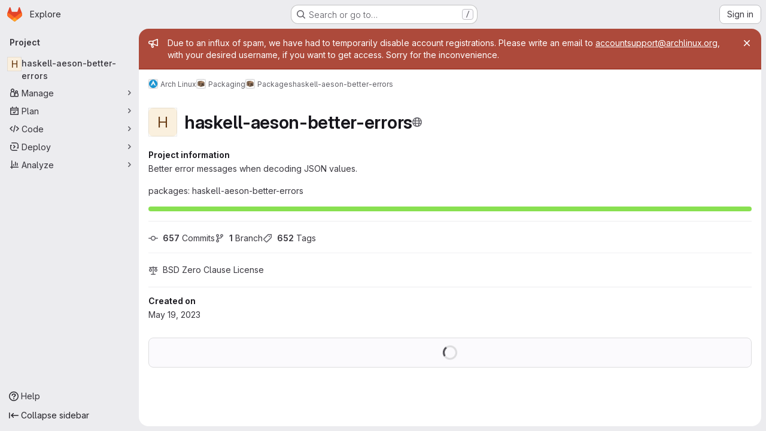

--- FILE ---
content_type: text/javascript; charset=utf-8
request_url: https://gitlab.archlinux.org/assets/webpack/pages.projects.show.aab5dd1e.chunk.js
body_size: 13083
content:
(this.webpackJsonp=this.webpackJsonp||[]).push([["pages.projects.show"],{"/ev+":function(e){e.exports=JSON.parse('{"iconCount":113,"spriteSize":226730,"icons":[{"name":"add-user-sm","svg_size":72},{"name":"catalog-sm","svg_size":72},{"name":"chart-bar-sm","svg_size":72},{"name":"chat-sm","svg_size":72},{"name":"cloud-check-sm","svg_size":72},{"name":"cloud-tanuki-sm","svg_size":72},{"name":"cloud-user-sm","svg_size":72},{"name":"commit-sm","svg_size":72},{"name":"devops-sm","svg_size":72},{"name":"empty-todos-all-done-md","svg_size":144},{"name":"empty-todos-md","svg_size":144},{"name":"merge-requests-sm","svg_size":72},{"name":"milestone-sm","svg_size":72},{"name":"package-sm","svg_size":72},{"name":"pipeline-sm","svg_size":72},{"name":"project-create-from-template-sm","svg_size":72},{"name":"project-create-new-sm","svg_size":72},{"name":"project-import-sm","svg_size":72},{"name":"purchase-success-md","svg_size":144},{"name":"rocket-launch-md","svg_size":144},{"name":"scan-alert-sm","svg_size":72},{"name":"schedule-md","svg_size":144},{"name":"search-sm","svg_size":72},{"name":"secure-sm","svg_size":72},{"name":"service-desk-sm","svg_size":72},{"name":"subgroup-create-new-sm","svg_size":72},{"name":"success-sm","svg_size":72},{"name":"tanuki-ai-md","svg_size":144},{"name":"tanuki-ai-sm","svg_size":72},{"name":"train-sm","svg_size":72},{"name":"variables-sm","svg_size":72},{"name":"wiki-sm","svg_size":72},{"name":"empty-access-md","svg_size":144},{"name":"empty-access-token-md","svg_size":144},{"name":"empty-activity-md","svg_size":144},{"name":"empty-admin-apps-md","svg_size":144},{"name":"empty-ai-catalog-md","svg_size":144},{"name":"empty-catalog-md","svg_size":144},{"name":"empty-chart-md","svg_size":144},{"name":"empty-cloud-md","svg_size":144},{"name":"empty-commit-md","svg_size":144},{"name":"empty-dashboard-md","svg_size":144},{"name":"empty-devops-md","svg_size":144},{"name":"empty-embed-panel-md","svg_size":144},{"name":"empty-environment-md","svg_size":144},{"name":"empty-epic-add-md","svg_size":144},{"name":"empty-epic-md","svg_size":144},{"name":"empty-feature-flag-md","svg_size":144},{"name":"empty-friends-md","svg_size":144},{"name":"empty-geo-md","svg_size":144},{"name":"empty-groups-md","svg_size":144},{"name":"empty-issues-add-md","svg_size":144},{"name":"empty-issues-md","svg_size":144},{"name":"empty-job-canceled-md","svg_size":144},{"name":"empty-job-failed-md","svg_size":144},{"name":"empty-job-manual-md","svg_size":144},{"name":"empty-job-not-triggered-md","svg_size":144},{"name":"empty-job-pending-md","svg_size":144},{"name":"empty-job-scheduled-md","svg_size":144},{"name":"empty-job-skipped-md","svg_size":144},{"name":"empty-key-md","svg_size":144},{"name":"empty-labels-add-md","svg_size":144},{"name":"empty-labels-md","svg_size":144},{"name":"empty-labels-starred-md","svg_size":144},{"name":"empty-merge-requests-md","svg_size":144},{"name":"empty-milestone-md","svg_size":144},{"name":"empty-organizations-add-md","svg_size":144},{"name":"empty-organizations-md","svg_size":144},{"name":"empty-package-md","svg_size":144},{"name":"empty-piechart-md","svg_size":144},{"name":"empty-pipeline-md","svg_size":144},{"name":"empty-private-md","svg_size":144},{"name":"empty-projects-deleted-md","svg_size":144},{"name":"empty-projects-md","svg_size":144},{"name":"empty-projects-starred-md","svg_size":144},{"name":"empty-radar-md","svg_size":144},{"name":"empty-scan-alert-md","svg_size":144},{"name":"empty-schedule-md","svg_size":144},{"name":"empty-search-md","svg_size":144},{"name":"empty-secrets-md","svg_size":144},{"name":"empty-secure-add-md","svg_size":144},{"name":"empty-secure-md","svg_size":144},{"name":"empty-service-desk-md","svg_size":144},{"name":"empty-snippets-md","svg_size":144},{"name":"empty-subgroup-add-md","svg_size":144},{"name":"empty-subgroup-md","svg_size":144},{"name":"empty-train-md","svg_size":144},{"name":"empty-user-alert-md","svg_size":144},{"name":"empty-user-md","svg_size":144},{"name":"empty-user-settings-md","svg_size":144},{"name":"empty-variables-md","svg_size":144},{"name":"empty-wiki-md","svg_size":144},{"name":"empty-workspaces-md","svg_size":144},{"name":"error-403-lg","svg_size":288},{"name":"error-404-lg","svg_size":288},{"name":"error-409-lg","svg_size":288},{"name":"error-422-lg","svg_size":288},{"name":"error-429-lg","svg_size":288},{"name":"error-500-lg","svg_size":288},{"name":"error-502-lg","svg_size":288},{"name":"error-503-lg","svg_size":288},{"name":"status-alert-md","svg_size":144},{"name":"status-alert-sm","svg_size":72},{"name":"status-fail-md","svg_size":144},{"name":"status-fail-sm","svg_size":72},{"name":"status-new-md","svg_size":144},{"name":"status-new-sm","svg_size":72},{"name":"status-nothing-md","svg_size":144},{"name":"status-nothing-sm","svg_size":72},{"name":"status-settings-md","svg_size":144},{"name":"status-settings-sm","svg_size":72},{"name":"status-success-md","svg_size":144},{"name":"status-success-sm","svg_size":72}]}')},"0Ypr":function(e,t,a){"use strict";a.d(t,"a",(function(){return o}));var r=a("jlnU"),n=a("CzKS"),s=a("3twG"),i=a("/lV4");function o(e){if(!e)throw new Error("namespaceType not provided");if(!Object(s.t)("leave"))return;Object(n.b)();const t=document.querySelector(".js-leave-link");t?t.click():Object(r.createAlert)({message:Object(i.j)(Object(i.a)("You do not have permission to leave this %{namespaceType}."),{namespaceType:e})})}},326:function(e,t,a){a("HVBj"),a("tGlJ"),e.exports=a("zAUc")},"9AxQ":function(e,t,a){"use strict";var r=a("q3oM"),n=a("4qOP"),s=a("qYtX"),i=a("CbCZ"),o=a("vxCR"),l=a("fI8y"),c={name:"GlBanner",components:{CloseButton:s.a,GlButton:i.a,GlCard:o.a,GlIllustration:l.a},props:{title:{type:String,required:!0},buttonAttributes:{type:Object,required:!1,default:function(){return{}}},buttonText:{type:String,required:!0},buttonLink:{type:String,required:!1,default:null},illustrationName:{type:String,required:!1,default:null},svgPath:{type:String,required:!1,default:null},variant:{type:String,required:!1,default:r.n[0],validator:e=>r.n.includes(e)},dismissLabel:{type:String,required:!1,default:function(){return Object(n.b)("GlBanner.closeButtonTitle","Dismiss")}}},computed:{isIntroducing(){return this.variant===r.n[1]}},methods:{handleClose(){this.$emit("close")},primaryButtonClicked(){this.$emit("primary")}}},d=a("tBpV"),u=Object(d.a)(c,(function(){var e=this,t=e._self._c;return t("gl-card",{staticClass:"gl-banner gl-py-6 gl-pl-6 gl-pr-8",class:{"gl-banner-introduction":e.isIntroducing},attrs:{"body-class":"gl-flex !gl-p-0"}},[e.svgPath||e.illustrationName?t("div",{staticClass:"gl-banner-illustration"},[e.illustrationName?t("gl-illustration",{attrs:{name:e.illustrationName}}):e.svgPath?t("img",{attrs:{src:e.svgPath,alt:""}}):e._e()],1):e._e(),e._v(" "),t("div",{staticClass:"gl-banner-content"},[t("h2",{staticClass:"gl-banner-title"},[e._v(e._s(e.title))]),e._v(" "),e._t("default"),e._v(" "),t("gl-button",e._b({attrs:{variant:"confirm",category:"primary","data-testid":"gl-banner-primary-button",href:e.buttonLink},on:{click:e.primaryButtonClicked}},"gl-button",e.buttonAttributes,!1),[e._v(e._s(e.buttonText))]),e._v(" "),e._t("actions")],2),e._v(" "),t("close-button",{staticClass:"gl-banner-close",attrs:{label:e.dismissLabel},on:{click:e.handleClose}})],1)}),[],!1,null,null,null);t.a=u.exports},FKKe:function(e,t){var a={kind:"Document",definitions:[{kind:"OperationDefinition",operation:"query",name:{kind:"Name",value:"projectComplianceFrameworks"},variableDefinitions:[{kind:"VariableDefinition",variable:{kind:"Variable",name:{kind:"Name",value:"fullPath"}},type:{kind:"NonNullType",type:{kind:"NamedType",name:{kind:"Name",value:"ID"}}},directives:[]}],directives:[],selectionSet:{kind:"SelectionSet",selections:[{kind:"Field",name:{kind:"Name",value:"project"},arguments:[{kind:"Argument",name:{kind:"Name",value:"fullPath"},value:{kind:"Variable",name:{kind:"Name",value:"fullPath"}}}],directives:[],selectionSet:{kind:"SelectionSet",selections:[{kind:"Field",name:{kind:"Name",value:"id"},arguments:[],directives:[]},{kind:"Field",name:{kind:"Name",value:"complianceFrameworks"},arguments:[],directives:[],selectionSet:{kind:"SelectionSet",selections:[{kind:"Field",name:{kind:"Name",value:"nodes"},arguments:[],directives:[],selectionSet:{kind:"SelectionSet",selections:[{kind:"Field",name:{kind:"Name",value:"id"},arguments:[],directives:[]},{kind:"Field",name:{kind:"Name",value:"name"},arguments:[],directives:[]},{kind:"Field",name:{kind:"Name",value:"description"},arguments:[],directives:[]},{kind:"Field",name:{kind:"Name",value:"color"},arguments:[],directives:[]},{kind:"Field",name:{kind:"Name",value:"default"},arguments:[],directives:[]},{kind:"Field",name:{kind:"Name",value:"namespaceId"},arguments:[],directives:[]}]}}]}}]}}]}}],loc:{start:0,end:247}};a.loc.source={body:"query projectComplianceFrameworks($fullPath: ID!) {\n  project(fullPath: $fullPath) {\n    id\n    complianceFrameworks {\n      nodes {\n        id\n        name\n        description\n        color\n        default\n        namespaceId\n      }\n    }\n  }\n}\n",name:"GraphQL request",locationOffset:{line:1,column:1}};var r={};function n(e,t){for(var a=0;a<e.definitions.length;a++){var r=e.definitions[a];if(r.name&&r.name.value==t)return r}}a.definitions.forEach((function(e){if(e.name){var t=new Set;!function e(t,a){if("FragmentSpread"===t.kind)a.add(t.name.value);else if("VariableDefinition"===t.kind){var r=t.type;"NamedType"===r.kind&&a.add(r.name.value)}t.selectionSet&&t.selectionSet.selections.forEach((function(t){e(t,a)})),t.variableDefinitions&&t.variableDefinitions.forEach((function(t){e(t,a)})),t.definitions&&t.definitions.forEach((function(t){e(t,a)}))}(e,t),r[e.name.value]=t}})),e.exports=a,e.exports.projectComplianceFrameworks=function(e,t){var a={kind:e.kind,definitions:[n(e,t)]};e.hasOwnProperty("loc")&&(a.loc=e.loc);var s=r[t]||new Set,i=new Set,o=new Set;for(s.forEach((function(e){o.add(e)}));o.size>0;){var l=o;o=new Set,l.forEach((function(e){i.has(e)||(i.add(e),(r[e]||new Set).forEach((function(e){o.add(e)})))}))}return i.forEach((function(t){var r=n(e,t);r&&a.definitions.push(r)})),a}(a,"projectComplianceFrameworks")},G6B1:function(e,t,a){"use strict";a.d(t,"c",(function(){return l})),a.d(t,"b",(function(){return c})),a.d(t,"a",(function(){return u}));var r=a("o4PY"),n=a.n(r),s=(a("ZzK0"),a("z6RN"),a("BzOf"),a("v2fZ"),a("NmEs")),i=a("GuZl");const o=Object.freeze(["active","gl-tab-nav-item-active"]),l="gl-tab-shown",c="hash",d=[c];class u{constructor(e,{history:t=null}={}){if(!e)throw new Error("Cannot instantiate GlTabsBehavior without an element");this.destroyFns=[],this.tabList=e,this.tabs=this.getTabs(),this.activeTab=null,this.history=d.includes(t)?t:null,this.setAccessibilityAttrs(),this.bindEvents(),this.history===c&&this.loadInitialTab()}setAccessibilityAttrs(){var e=this;this.tabList.setAttribute("role","tablist"),this.tabs.forEach((function(t){t.hasAttribute("id")||t.setAttribute("id",n()("gl_tab_nav__tab_")),!e.activeTab&&t.classList.contains(o[0])?(e.activeTab=t,t.setAttribute("aria-selected","true"),t.removeAttribute("tabindex")):(t.setAttribute("aria-selected","false"),t.setAttribute("tabindex","-1")),t.setAttribute("role","tab"),t.closest(".nav-item").setAttribute("role","presentation");const a=e.getPanelForTab(t);t.hasAttribute("aria-controls")||t.setAttribute("aria-controls",a.id),a.classList.add(i.n),a.setAttribute("role","tabpanel"),a.setAttribute("aria-labelledby",t.id)}))}bindEvents(){var e=this;this.tabs.forEach((function(t){e.bindEvent(t,"click",(function(a){a.preventDefault(),t!==e.activeTab&&e.activateTab(t)})),e.bindEvent(t,"keydown",(function(t){const{code:a}=t;"ArrowUp"===a||"ArrowLeft"===a?(t.preventDefault(),e.activatePreviousTab()):"ArrowDown"!==a&&"ArrowRight"!==a||(t.preventDefault(),e.activateNextTab())}))}))}bindEvent(e,...t){e.addEventListener(...t),this.destroyFns.push((function(){e.removeEventListener(...t)}))}loadInitialTab(){const e=this.tabList.querySelector(`a[href="${CSS.escape(window.location.hash)}"]`);this.activateTab(e||this.activeTab)}activatePreviousTab(){const e=this.tabs.indexOf(this.activeTab);if(e<=0)return;const t=this.tabs[e-1];this.activateTab(t),t.focus()}activateNextTab(){const e=this.tabs.indexOf(this.activeTab);if(e>=this.tabs.length-1)return;const t=this.tabs[e+1];this.activateTab(t),t.focus()}getTabs(){return Array.from(this.tabList.querySelectorAll(".gl-tab-nav-item"))}getPanelForTab(e){const t=e.getAttribute("aria-controls");return t?document.querySelector("#"+t):document.querySelector(e.getAttribute("href"))}activateTab(e){this.activeTab.setAttribute("aria-selected","false"),this.activeTab.setAttribute("tabindex","-1"),this.activeTab.classList.remove(...o);this.getPanelForTab(this.activeTab).classList.remove("active"),e.setAttribute("aria-selected","true"),e.removeAttribute("tabindex"),e.classList.add(...o);const t=this.getPanelForTab(e);t.classList.add("active"),this.history===c&&Object(s.p)(e.getAttribute("href")),this.activeTab=e,this.dispatchTabShown(e,t)}dispatchTabShown(e,t){const a=new CustomEvent(l,{bubbles:!0,detail:{activeTabPanel:t}});e.dispatchEvent(a)}destroy(){this.destroyFns.forEach((function(e){return e()}))}}},LNKH:function(e,t,a){"use strict";a.r(t);var r=a("9/Bc"),n=a("/lV4"),s=a("ygVz"),i=a("yN/U"),o=a("CbCZ"),l={name:"TierBadgePopover",components:{GlPopover:i.a,GlButton:o.a},mixins:[s.b.mixin({label:"tier_badge"})],inject:["primaryCtaLink","secondaryCtaLink","isProject","trialDuration"],props:{target:{type:HTMLElement,required:!0},tier:{type:String,required:!0}},computed:{copyText(){const{groupCopyStart:e,projectCopyStart:t,copyEnd:a}=this.$options.i18n,r=this.isProject?t:e;return Object(n.j)(r,{tier:this.tier,copyEnd:a(this.trialDuration)})}},methods:{trackPrimaryCta(){this.track("click_start_trial_button")},trackSecondaryCta(){this.track("click_compare_plans_button")}},i18n:{title:Object(n.i)("TierBadgePopover|Enhance team productivity"),groupCopyStart:Object(n.i)("TierBadgePopover|This group and all its related projects use the %{tier} GitLab tier. %{copyEnd}"),projectCopyStart:Object(n.i)("TierBadgePopover|This project uses the %{tier} GitLab tier. %{copyEnd}"),copyEnd:function(e){return Object(n.j)(Object(n.i)("TierBadgePopover|Want to enhance team productivity and access advanced features like Merge Approvals, Push rules, Epics, Code Review Analytics, and Container Scanning? Try all GitLab has to offer for free for %{duration} days. No credit card required."),{duration:e})},primaryCtaText:Object(n.i)("TierBadgePopover|Start a free trial"),secondaryCtaText:Object(n.i)("TierBadgePopover|Explore paid plans")}},c=a("tBpV"),d=Object(c.a)(l,(function(){var e=this,t=e._self._c;return t("gl-popover",{attrs:{title:e.$options.i18n.title,target:e.target,placement:"bottom"}},[t("div",{staticClass:"gl-mb-3"},[e._v("\n    "+e._s(e.copyText)+"\n  ")]),e._v(" "),t("gl-button",{staticClass:"gl-my-2 gl-w-full",attrs:{href:e.primaryCtaLink,variant:"confirm","data-testid":"tier-badge-popover-primary-cta"},on:{click:e.trackPrimaryCta}},[e._v(e._s(e.$options.i18n.primaryCtaText))]),e._v(" "),t("gl-button",{staticClass:"gl-my-2 gl-w-full",attrs:{href:e.secondaryCtaLink,variant:"confirm",category:"secondary","data-testid":"tier-badge-popover-secondary-cta"},on:{click:e.trackSecondaryCta}},[e._v(e._s(e.$options.i18n.secondaryCtaText))])],1)}),[],!1,null,null,null).exports,u={name:"TierBadgeUpgradePopover",components:{GlPopover:i.a,GlButton:o.a},mixins:[s.b.mixin({label:"tier_badge_upgrade"})],inject:["primaryCtaLink"],props:{target:{type:HTMLElement,required:!0}},methods:{trackPrimaryCta(){this.track("click_upgrade_button")},trackPopoverClose(){this.track("close")}}},m=Object(c.a)(u,(function(){var e=this,t=e._self._c;return t("gl-popover",{attrs:{title:e.s__("TierBadgePopover|Unlock advanced features"),target:e.target,placement:"bottom","show-close-button":""},on:{"close-button-clicked":e.trackPopoverClose}},[t("div",{staticClass:"gl-mb-3"},[e._v("\n    "+e._s(e.s__("TierBadgePopover|Get advanced features like GitLab Duo, merge approvals, epics, and code review analytics."))+"\n  ")]),e._v(" "),t("gl-button",{staticClass:"gl-my-2 gl-w-full",attrs:{href:e.primaryCtaLink,variant:"confirm","data-testid":"tier-badge-popover-primary-cta"},on:{click:e.trackPrimaryCta}},[e._v(e._s(e.s__("TierBadgePopover|Upgrade to unlock")))])],1)}),[],!1,null,null,null).exports,p={components:{GlBadge:r.a,TierBadgePopover:d,TierBadgeUpgradePopover:m},mixins:[s.b.mixin({label:"tier_badge"})],props:{tier:{type:String,required:!1,default:Object(n.i)("TierBadge|Free")},isUpgrade:{type:Boolean,required:!1,default:!1}},data:function(){return{target:void 0}},mounted(){var e;this.trackRender(),this.target=null===(e=this.$refs.badge)||void 0===e?void 0:e.$el},methods:{trackRender(){this.track("render_badge")},trackHover(){this.track("render_flyout")}}},g=Object(c.a)(p,(function(){var e=this,t=e._self._c;return t("span",{staticClass:"gl-ml-2 gl-flex gl-items-center",on:{mouseover:e.trackHover}},[t("gl-badge",{ref:"badge",attrs:{"data-testid":"tier-badge",variant:"tier"}},[e._v("\n    "+e._s(e.tier)+"\n  ")]),e._v(" "),e.target?[e.isUpgrade?t("tier-badge-upgrade-popover",{attrs:{target:e.target,triggers:"hover focus manual"}}):t("tier-badge-popover",{attrs:{target:e.target,triggers:"hover focus manual",tier:e.tier}})]:e._e()],2)}),[],!1,null,null,null);t.default=g.exports},MMKc:function(e,t,a){"use strict";a("ZzK0"),a("z6RN"),a("BzOf");var r=a("2ibD"),n=a("jlnU"),s=a("/lV4");const i=function(e){e.preventDefault();const t=e.currentTarget.closest(".js-targeted-message"),a=t.dataset;a.targetedMessageId&&(t.remove(),r.a.post(a.dismissEndpoint,{targeted_message_id:a.targetedMessageId,namespace_id:a.namespaceId}).catch((function(){Object(n.createAlert)({message:Object(s.a)("An error occurred while dismissing the alert. Refresh the page and try again.")})})))};t.a=function(){document.querySelectorAll(".js-targeted-message .js-close").forEach((function(e){return e.addEventListener("click",i)}))}},OVZb:function(e,t,a){"use strict";var r=a("q3oM"),n=a("mpVB"),s=a("CbCZ"),i=a("d85j"),o=a("Jx7q"),l=a("4Qts"),c={name:"GlLabel",components:{GlButton:s.a,GlIcon:i.a,GlLink:o.a,GlTooltip:l.a},props:{backgroundColor:{type:String,required:!0,validator:function(e){return/^(#|rgb|rgba)/.test(e)}},title:{type:String,required:!0,default:""},description:{type:String,required:!1,default:""},tooltipPlacement:{type:String,required:!1,default:"top"},target:{type:String,required:!1,default:""},scoped:{type:Boolean,required:!1,default:!1},showCloseButton:{type:Boolean,required:!1,default:!1},disabled:{type:Boolean,required:!1,default:!1}},data(){return{splitScopedLabelIndex:this.title.lastIndexOf("::")}},computed:{cssClasses(){const e=Object(n.a)(this.backgroundColor);return{"gl-label-scoped":this.scoped,"gl-label-text-dark":e===r.F.dark,"gl-label-text-light":e===r.F.light}},cssVariables(){return{"--label-background-color":this.backgroundColor,"--label-inset-border":"inset 0 0 0 2px "+this.backgroundColor}},scopedKey(){return this.scoped?this.title.slice(0,this.splitScopedLabelIndex):this.title},scopedValue(){return this.title.slice(this.splitScopedLabelIndex+2)},labelComponent(){return this.target?o.a:"span"},tooltipTarget(){return this.target?this.$refs.labelTitle.$el:this.$refs.labelTitle}},watch:{title(){this.splitScopedLabelIndex=this.title.lastIndexOf("::")}},methods:{onClick(e){this.$emit("click",e)},onClose(e){this.$emit("close",e)}}},d=a("tBpV"),u=Object(d.a)(c,(function(){var e=this,t=e._self._c;return t("span",e._b({staticClass:"gl-label",class:e.cssClasses,style:e.cssVariables,on:{click:e.onClick}},"span",e.$attrs,!1),[t(e.labelComponent,{ref:"labelTitle",tag:"component",staticClass:"gl-label-link",class:{"gl-label-link-underline":e.target},attrs:{href:!!e.target&&e.target,tabindex:"0"}},[t("span",{staticClass:"gl-label-text"},[e._v("\n      "+e._s(e.scopedKey)+"\n    ")]),e._v(" "),e.scoped&&e.scopedValue?t("span",{staticClass:"gl-label-text-scoped"},[e._v("\n      "+e._s(e.scopedValue)+"\n    ")]):e._e()]),e._v(" "),e.showCloseButton?t("gl-button",{staticClass:"gl-label-close !gl-p-0",attrs:{category:"tertiary",size:"small",variant:"reset","aria-label":"Remove label",disabled:e.disabled},on:{click:e.onClose}},[t("gl-icon",{attrs:{name:"close-xs",size:12}})],1):e._e(),e._v(" "),e.description?t("gl-tooltip",{attrs:{target:function(){return e.tooltipTarget},placement:e.tooltipPlacement,boundary:"viewport"}},[e.scoped?t("span",{staticClass:"gl-label-tooltip-title"},[e._v("Scoped label")]):e._e(),e._v("\n    "+e._s(e.description)+"\n  ")]):e._e()],1)}),[],!1,null,null,null);t.a=u.exports},T5P5:function(e,t,a){"use strict";a.r(t),a.d(t,"initHomePanel",(function(){return T}));a("byxs");var r=a("apM3"),n=a("ewH8"),s=a("GiFX"),i=a("5v28"),o=a("NmEs"),l=a("CbCZ"),c=a("zIFf"),d=a("/lV4"),u=a("4Fqu"),m={components:{GlButtonGroup:u.a,GlButton:l.a},directives:{GlTooltip:c.a},inject:{forksCount:{default:0},projectFullPath:{default:""},projectForksUrl:{default:""},userForkUrl:{default:""},newForkUrl:{default:""},canReadCode:{default:!1},canForkProject:{default:!1}},computed:{forkButtonUrl(){return this.userForkUrl||this.newForkUrl},userHasForkAccess(){return Boolean(this.userForkUrl)&&this.canReadCode},userCanFork(){return this.canReadCode&&this.canForkProject},forkButtonEnabled(){return this.userHasForkAccess||this.userCanFork},forkButtonTooltip(){return this.canForkProject?this.userHasForkAccess?Object(d.i)("ProjectOverview|Go to your fork"):Object(d.i)("ProjectOverview|Create new fork"):Object(d.i)("ProjectOverview|You don't have permission to fork this project")}}},p=a("tBpV"),g=Object(p.a)(m,(function(){var e=this,t=e._self._c;return t("gl-button-group",[t("gl-button",{directives:[{name:"gl-tooltip",rawName:"v-gl-tooltip"}],attrs:{"data-testid":"fork-button",disabled:!e.forkButtonEnabled,href:e.forkButtonUrl,icon:"fork",title:e.forkButtonTooltip}},[e._v(e._s(e.s__("ProjectOverview|Fork")))]),e._v(" "),t("gl-button",{attrs:{"data-testid":"forks-count",disabled:!e.canReadCode,href:e.projectForksUrl}},[e._v(e._s(e.forksCount))])],1)}),[],!1,null,null,null).exports,v=a("sijA"),b=a("UFYv"),f=a("d85j"),h=a("puZj"),k=a("FxFN"),j=a("4wgn"),_=a("tnyU"),w=a.n(_),y={name:"StarCount",components:{GlButton:l.a,GlButtonGroup:u.a,GlIcon:f.a},directives:{GlTooltip:c.a},inject:{projectId:{default:null},signInPath:{default:""},starCount:{default:0},starred:{default:!1},starrersPath:{default:""}},data(){return{isLoading:!1,count:this.starCount,isStarred:this.starred}},computed:{starIcon(){return this.isStarred?"star":"star-o"},starText(){return this.isStarred?Object(d.i)("ProjectOverview|Unstar"):Object(d.i)("ProjectOverview|Star")},starHref(){return Object(o.A)()?null:this.signInPath},tooltip:()=>Object(o.A)()?"":Object(d.i)("ProjectOverview|You must sign in to star a project")},methods:{showToastMessage(){const e={text:Object(d.i)("ProjectOverview|Star toggle failed. Try again later."),variant:"danger"};this.$toast.show(e.text,{variant:e.variant})},async setStarStatus(){if(Object(o.A)())try{var e;this.isLoading=!0;const{data:t}=await this.$apollo.mutate({mutation:w.a,variables:{projectId:Object(k.c)(j.K,this.projectId),starred:!this.isStarred}});(null===(e=t.errors)||void 0===e?void 0:e.length)>0?(Object(h.a)(this.$options.name,new Error(t.errors.join(", "))),this.showToastMessage()):(this.count=t.starProject.count,this.isStarred=!this.isStarred)}catch(e){Object(h.a)(this.$options.name,e),this.showToastMessage()}finally{this.isLoading=!1}}},modalId:"custom-notifications-modal"},C=Object(p.a)(y,(function(){var e=this,t=e._self._c;return t("gl-button-group",[t("gl-button",{directives:[{name:"gl-tooltip",rawName:"v-gl-tooltip"}],staticClass:"star-btn",attrs:{size:"medium","data-testid":"star-button",title:e.tooltip,href:e.starHref,disabled:e.isLoading},on:{click:function(t){return e.setStarStatus()}}},[t("gl-icon",{attrs:{name:e.starIcon,size:16}}),e._v("\n    "+e._s(e.starText)+"\n  ")],1),e._v(" "),t("gl-button",{directives:[{name:"gl-tooltip",rawName:"v-gl-tooltip"}],staticClass:"star-count",attrs:{"data-testid":"star-count",size:"medium",href:e.starrersPath,title:e.s__("ProjectOverview|Starrers")}},[e._v("\n    "+e._s(e.count)+"\n  ")])],1)}),[],!1,null,null,null).exports,P={components:{ForksButton:g,GlButton:l.a,MoreActionsDropdown:v.a,NotificationsDropdown:b.a,StarCount:C},directives:{GlTooltip:c.a},inject:{adminPath:{default:""},canReadProject:{default:!1},isProjectEmpty:{default:!1},projectId:{default:""}},data:()=>({isLoggedIn:Object(o.A)()}),computed:{canForkProject(){return!this.isProjectEmpty&&Object(o.A)()&&this.canReadProject},copyProjectId(){return Object(d.j)(Object(d.i)("ProjectPage|Project ID: %{id}"),{id:this.projectId})}},i18n:{adminButtonTooltip:Object(d.a)("View project in admin area")}},O={components:{HomePanelActions:Object(p.a)(P,(function(){var e=this,t=e._self._c;return t("div",{staticClass:"gl-justify-content-md-end project-repo-buttons gl-flex gl-flex-wrap gl-items-center gl-gap-3"},[e.adminPath?t("gl-button",{directives:[{name:"gl-tooltip",rawName:"v-gl-tooltip"}],attrs:{"aria-label":e.$options.i18n.adminButtonTooltip,href:e.adminPath,title:e.$options.i18n.adminButtonTooltip,"data-testid":"admin-button",icon:"admin"}}):e._e(),e._v(" "),e.isLoggedIn&&e.canReadProject?[t("notifications-dropdown")]:e._e(),e._v(" "),t("star-count"),e._v(" "),e.canForkProject?t("forks-button"):e._e(),e._v(" "),e.canReadProject?[t("span",{staticClass:"gl-sr-only",attrs:{itemprop:"identifier","data-testid":"project-id-content"}},[e._v("\n      "+e._s(e.copyProjectId)+"\n    ")])]:e._e(),e._v(" "),t("more-actions-dropdown")],2)}),[],!1,null,null,null).exports}},z=Object(p.a)(O,(function(){return(0,this._self._c)("home-panel-actions")}),[],!1,null,null,null).exports;n.default.use(r.a),n.default.use(s.a);const S=new s.a({defaultClient:Object(i.d)()}),T=function(){const e=document.getElementById("js-home-panel");if(null===e)return null;const{adminPath:t,canReadProject:a,isProjectEmpty:r,projectAvatar:s,projectId:i,isGroup:l,leaveConfirmMessage:c,leavePath:d,requestAccessPath:u,withdrawConfirmMessage:m,withdrawPath:p,canEdit:g,editPath:v,canForkProject:b,canReadCode:f,forksCount:h,newForkUrl:k,projectForksUrl:j,projectFullPath:_,userForkUrl:w,emailsDisabled:y,notificationDropdownItems:C,notificationHelpPagePath:P,notificationLevel:O,signInPath:T,starCount:F,starred:B,starrersPath:x,projectName:E,projectVisibilityLevel:I,isProjectMarkedForDeletion:N,complianceFrameworkBadgeColor:L,complianceFrameworkBadgeName:A,complianceFrameworkBadgeTitle:D,hasComplianceFrameworkFeature:q,cicdCatalogPath:G}=e.dataset;return new n.default({apolloProvider:S,el:e,name:"HomePanelRoot",provide:{adminPath:t,canReadProject:Object(o.H)(a),isProjectEmpty:Object(o.H)(r),projectAvatar:s,projectId:parseInt(i,10),groupOrProjectId:i,isGroup:Object(o.H)(l),leaveConfirmMessage:c,leavePath:d,requestAccessPath:u,withdrawConfirmMessage:m,withdrawPath:p,canEdit:Object(o.H)(g),editPath:v,canForkProject:Object(o.H)(b),canReadCode:Object(o.H)(f),forksCount:parseInt(h,10)||0,newForkUrl:k,projectForksUrl:j,projectFullPath:_,userForkUrl:w,dropdownItems:JSON.parse(C||null),emailsDisabled:Object(o.H)(y),helpPagePath:P,initialNotificationLevel:O,noFlip:!0,signInPath:T,starCount:parseInt(F,10)||0,starred:Object(o.H)(B),starrersPath:x,projectName:E,projectVisibilityLevel:I,isProjectMarkedForDeletion:Object(o.H)(N),complianceFrameworkBadgeColor:L,complianceFrameworkBadgeName:A,complianceFrameworkBadgeTitle:D,hasComplianceFrameworkFeature:Object(o.H)(q),cicdCatalogPath:G},render:function(e){return e(z)}})}},YbE4:function(e,t,a){"use strict";a("3UXl"),a("iyoE");var r=a("ewH8"),n=a("NmEs"),s=a("lCTV"),i=a("Mp8J"),o={name:"DismissibleAlert",components:{GlAlert:s.a},directives:{SafeHtml:i.a},props:{html:{type:String,required:!1,default:""}},data:()=>({isDismissed:!1}),methods:{dismiss(){this.isDismissed=!0}}},l=a("tBpV"),c=Object(l.a)(o,(function(){var e=this._self._c;return this.isDismissed?this._e():e("gl-alert",this._g(this._b({on:{dismiss:this.dismiss}},"gl-alert",this.$attrs,!1),this.$listeners),[e("div",{directives:[{name:"safe-html",rawName:"v-safe-html",value:this.html,expression:"html"}]})])}),[],!1,null,null,null).exports;const d=function(e){const t={html:e.innerHTML},a={...e.dataset,dismissible:Object(n.H)(e.dataset.dismissible)};return new r.default({el:e,render:e=>e(c,{props:t,attrs:a})})};t.a=function(){return[...document.querySelectorAll(".js-vue-alert")].map(d)}},"bu9/":function(e,t,a){"use strict";t.a=gon&&gon.illustrations_path},fI8y:function(e,t,a){"use strict";a("aFm2"),a("z6RN"),a("R9qC"),a("B++/"),a("47t/");var r=a("bu9/"),n=a("/ev+"),s=a("mpVB");const i=n.icons;var o={name:"GlIllustration",props:{name:{type:String,required:!0,validator:function(e){return!!i.some((function(t){return t.name===e}))||(Object(s.i)(`Illustration '${e}' is not a known illustration of @gitlab/svgs`,{name:"GlIllustration"}),!1)}}},computed:{spriteHref(){return`${r.a}#${this.name}`},illustrationSize(){var e=this;return i.find((function(t){return t.name===e.name})).svg_size}}},l=a("tBpV"),c=Object(l.a)(o,(function(){var e=this._self._c;return e("svg",this._g({key:this.spriteHref,attrs:{"data-testid":this.name+"-illustration",role:"presentation",width:this.illustrationSize,height:this.illustrationSize}},this.$listeners),[e("use",{attrs:{href:this.spriteHref}})])}),[],!1,null,null,null);t.a=c.exports},"kea+":function(e,t,a){"use strict";a.d(t,"a",(function(){return i}));var r=a("ewH8"),n=a("LNKH"),s=a("NmEs");function i(){const e=document.querySelector(".js-tier-badge-trigger");if(!e)return!1;const{primaryCtaLink:t,secondaryCtaLink:a,trialDuration:i,isProject:o}=e.dataset;return new r.default({el:e,name:"TierBadgeTriggerRoot",components:{TierBadge:n.default},provide:{primaryCtaLink:t,secondaryCtaLink:a,trialDuration:i,isProject:Object(s.H)(o)},render:e=>e(n.default,{attrs:{"data-testid":"group-tier-badge"}})})}},mtLZ:function(e,t,a){"use strict";a.d(t,"q",(function(){return s})),a.d(t,"b",(function(){return i})),a.d(t,"e",(function(){return o})),a.d(t,"f",(function(){return l})),a.d(t,"p",(function(){return c})),a.d(t,"o",(function(){return d})),a.d(t,"r",(function(){return u})),a.d(t,"d",(function(){return m})),a.d(t,"c",(function(){return p})),a.d(t,"u",(function(){return g})),a.d(t,"B",(function(){return v})),a.d(t,"C",(function(){return b})),a.d(t,"A",(function(){return f})),a.d(t,"x",(function(){return h})),a.d(t,"y",(function(){return k})),a.d(t,"z",(function(){return j})),a.d(t,"t",(function(){return _})),a.d(t,"v",(function(){return w})),a.d(t,"w",(function(){return y})),a.d(t,"k",(function(){return C})),a.d(t,"i",(function(){return P})),a.d(t,"j",(function(){return O})),a.d(t,"l",(function(){return z})),a.d(t,"m",(function(){return S})),a.d(t,"E",(function(){return T})),a.d(t,"s",(function(){return F})),a.d(t,"a",(function(){return B})),a.d(t,"h",(function(){return x})),a.d(t,"n",(function(){return E})),a.d(t,"g",(function(){return I})),a.d(t,"D",(function(){return N}));var r=a("/lV4"),n=a("3twG");const s=500,i="commit_sha",o=24,l=20,c=20,d="ComplianceManagement::Framework",u={APPROVED_BY_COMMITTER:Object(r.i)("ComplianceReport|Approved by committer"),APPROVED_BY_INSUFFICIENT_USERS:Object(r.i)("ComplianceReport|Less than 2 approvers"),APPROVED_BY_MERGE_REQUEST_AUTHOR:Object(r.i)("ComplianceReport|Approved by author")},m="SEVERITY_LEVEL_DESC",p={before:null,after:null,first:c},g=(Object(r.a)("All branches"),Object(r.a)("All protected branches"),"dashboard"),v="standards_adherence",b="violations",f="projects",h="frameworks",k="new_framework",j="new_framework_success",_="blank_framework",w="frameworks/:id",y="frameworks/:id.json",C="project",P="framework",O="groupPath",z="project_status",S={color:"#000000",default:!1,description:Object(r.i)("ComplianceFrameworks|No framework"),id:"gid://gitlab/ComplianceManagement::Framework/0",name:Object(r.i)("ComplianceFrameworks|No framework"),pipelineConfigurationFullPath:"",__typename:"ComplianceFramework"},T={newFramework:Object(r.i)("ComplianceFrameworks|New framework"),newFrameworkButtonMessage:Object(r.i)("ComplianceFrameworks|You must create compliance frameworks in top-level group %{linkStart}namespace%{linkEnd}"),tooltipMessageNoAccess:Object(r.i)("ComplianceFrameworks|You must have the Owner role for the top-level group %{strongStart}namespace%{strongEnd}"),heading:Object(r.a)("Compliance center"),subheading:Object(r.i)("Compliance Center|Report and manage compliance status, violations, and compliance frameworks for the group. %{linkStart}Learn more%{linkEnd}."),overviewTab:Object(r.i)("Compliance Center|Overview"),frameworksTab:Object(r.i)("Compliance Center|Frameworks"),projectsTab:Object(r.a)("Projects"),projectTab:Object(r.a)("Project"),standardsAdherenceTab:Object(r.i)("Compliance Center|Status"),violationsTab:Object(r.i)("Compliance Center|Violations")},F=n.d+"/user/application_security/policies/_index.html#scope",B=n.d+"/user/group/compliance_frameworks.html#prerequisites",x="https://gitlab.com/gitlab-org/gitlab/-/issues/547492",E=Object(r.a)("Your GitLab instance is currently being updated. Please try again later."),I=Object(r.i)("ComplianceFrameworks|External"),N=Object(r.i)("ComplianceFrameworks|Unknown")},puZj:function(e,t,a){"use strict";a.d(t,"a",(function(){return n}));var r=a("7F3p");const n=function(e,t){r.b(t,{tags:{component:e}})}},tnyU:function(e,t){var a={kind:"Document",definitions:[{kind:"OperationDefinition",operation:"mutation",name:{kind:"Name",value:"setStarStatus"},variableDefinitions:[{kind:"VariableDefinition",variable:{kind:"Variable",name:{kind:"Name",value:"projectId"}},type:{kind:"NonNullType",type:{kind:"NamedType",name:{kind:"Name",value:"ProjectID"}}},directives:[]},{kind:"VariableDefinition",variable:{kind:"Variable",name:{kind:"Name",value:"starred"}},type:{kind:"NonNullType",type:{kind:"NamedType",name:{kind:"Name",value:"Boolean"}}},directives:[]}],directives:[],selectionSet:{kind:"SelectionSet",selections:[{kind:"Field",name:{kind:"Name",value:"starProject"},arguments:[{kind:"Argument",name:{kind:"Name",value:"input"},value:{kind:"ObjectValue",fields:[{kind:"ObjectField",name:{kind:"Name",value:"projectId"},value:{kind:"Variable",name:{kind:"Name",value:"projectId"}}},{kind:"ObjectField",name:{kind:"Name",value:"starred"},value:{kind:"Variable",name:{kind:"Name",value:"starred"}}}]}}],directives:[],selectionSet:{kind:"SelectionSet",selections:[{kind:"Field",name:{kind:"Name",value:"count"},arguments:[],directives:[]}]}}]}}],loc:{start:0,end:154}};a.loc.source={body:"mutation setStarStatus($projectId: ProjectID!, $starred: Boolean!) {\n  starProject(input: { projectId: $projectId, starred: $starred }) {\n    count\n  }\n}\n",name:"GraphQL request",locationOffset:{line:1,column:1}};var r={};function n(e,t){for(var a=0;a<e.definitions.length;a++){var r=e.definitions[a];if(r.name&&r.name.value==t)return r}}a.definitions.forEach((function(e){if(e.name){var t=new Set;!function e(t,a){if("FragmentSpread"===t.kind)a.add(t.name.value);else if("VariableDefinition"===t.kind){var r=t.type;"NamedType"===r.kind&&a.add(r.name.value)}t.selectionSet&&t.selectionSet.selections.forEach((function(t){e(t,a)})),t.variableDefinitions&&t.variableDefinitions.forEach((function(t){e(t,a)})),t.definitions&&t.definitions.forEach((function(t){e(t,a)}))}(e,t),r[e.name.value]=t}})),e.exports=a,e.exports.setStarStatus=function(e,t){var a={kind:e.kind,definitions:[n(e,t)]};e.hasOwnProperty("loc")&&(a.loc=e.loc);var s=r[t]||new Set,i=new Set,o=new Set;for(s.forEach((function(e){o.add(e)}));o.size>0;){var l=o;o=new Set,l.forEach((function(e){i.has(e)||(i.add(e),(r[e]||new Set).forEach((function(e){o.add(e)})))}))}return i.forEach((function(t){var r=n(e,t);r&&a.definitions.push(r)})),a}(a,"setStarStatus")},v5zx:function(e,t,a){"use strict";a("v2fZ");var r=a("OVZb"),n=a("CbCZ"),s=a("yN/U"),i=a("/lV4"),o=a("3twG"),l=a("FxFN"),c=a("mtLZ"),d={name:"ComplianceFrameworkBadge",components:{GlLabel:r.a,GlButton:n.a,GlPopover:s.a},inject:{namespaceId:{default:null}},props:{framework:{type:Object,required:!0},showDefault:{type:Boolean,required:!1,default:!0},closeable:{type:Boolean,required:!1,default:!1},popoverMode:{type:String,required:!0,default:"details",validator:function(e){return["details","hidden","edit","disabled"].includes(e)}},viewDetailsUrl:{type:String,required:!1,default:null}},computed:{showDefaultBadge(){return this.showDefault&&this.framework.default},isEditMode(){return"edit"===this.popoverMode},isDisabled(){return"disabled"===this.popoverMode},showPopover(){return"hidden"!==this.popoverMode},isCSPFramework(){return!(!this.framework.namespaceId||!this.namespaceId)&&Object(l.f)(this.framework.namespaceId)!==Object(l.f)(this.namespaceId)},frameworkName(){var e;const t=(null===(e=this.framework)||void 0===e||null===(e=e.name)||void 0===e?void 0:e.length)>30?this.framework.name.substring(0,30)+"...":this.framework.name;return this.showDefaultBadge?`${t} (${this.$options.i18n.default})`:t},frameworkTestId(){return this.showDefaultBadge?"compliance-framework-default-label":"compliance-framework-label"},frameworkId(){return Object(l.f)(this.framework.id)}},methods:{editFromPopover(){this.$router.push({name:c.v,params:{id:this.frameworkId}})},viewFrameworkDetails(){this.viewDetailsUrl?Object(o.V)(this.viewDetailsUrl):this.$router.push({name:c.x,query:{id:this.frameworkId}})}},i18n:{default:Object(i.i)("ComplianceFrameworks|default"),edit:Object(i.i)("ComplianceReport|Edit the framework"),viewDetails:Object(i.i)("ComplianceReport|View the framework details"),disabledText:Object(i.i)("ComplianceReport|Only group owners and maintainers can view the framework details"),CSPFramework:Object(i.i)("ComplianceFramework|Instance level compliance framework")}},u=a("tBpV"),m=Object(u.a)(d,(function(){var e=this,t=e._self._c;return t("div",{ref:"badge"},[e.showPopover?t("gl-popover",{ref:"popover",attrs:{title:e.framework.name,target:function(){return e.$refs.label}}},[e.framework.description?t("div",{staticClass:"gl-mb-3 gl-text-left"},[e._v("\n      "+e._s(e.framework.description)+"\n    ")]):e._e(),e._v(" "),e.isCSPFramework?t("div",{staticClass:"gl-border-t gl-mb-2 gl-pt-2 gl-text-sm gl-text-subtle"},[e._v("\n      "+e._s(e.$options.i18n.CSPFramework)+"\n    ")]):e._e(),e._v(" "),t("div",{staticClass:"gl-text-left"},[e.isEditMode?t("gl-button",{staticClass:"gl-text-sm",attrs:{category:"secondary",size:"small",variant:"confirm"},on:{click:e.editFromPopover}},[e._v("\n        "+e._s(e.$options.i18n.edit)+"\n      ")]):[e.isDisabled?t("div",{staticClass:"gl-mb-3"},[e._v(e._s(e.$options.i18n.disabledText))]):e._e(),e._v(" "),t("gl-button",{staticClass:"gl-mb-2 gl-text-sm",attrs:{category:"secondary",size:"small",variant:"confirm",disabled:e.isDisabled},on:{click:e.viewFrameworkDetails}},[e._v("\n          "+e._s(e.$options.i18n.viewDetails)+"\n        ")])]],2)]):e._e(),e._v(" "),t("span",{ref:"label"},[t("gl-label",{staticClass:"@md/panel:gl-max-w-26",attrs:{"data-testid":e.frameworkTestId,"background-color":e.framework.color,title:e.frameworkName,"show-close-button":e.closeable},on:{close:function(t){return e.$emit("close")}}})],1)],1)}),[],!1,null,null,null);t.a=m.exports},zAUc:function(e,t,a){"use strict";a.r(t);a("byxs");var r=a("ewH8"),n=a("Erny"),s=a("CX32"),i=a("QRtj"),o=a("lCTV"),l=a("dIEn"),c=a("Jx7q"),d=a("qLpH"),u={components:{GlAlert:o.a,GlSprintf:l.a,GlLink:c.a},inject:["message"],docsLink:Object(d.a)("user/infrastructure/clusters/migrate_to_gitlab_agent.md"),deprecationEpic:"https://gitlab.com/groups/gitlab-org/configure/-/epics/8"},m=a("tBpV"),p=Object(m.a)(u,(function(){var e=this,t=e._self._c;return t("gl-alert",{staticClass:"gl-mt-5",attrs:{dismissible:!1,variant:"warning"}},[t("gl-sprintf",{attrs:{message:e.message},scopedSlots:e._u([{key:"link",fn:function({content:a}){return[t("gl-link",{attrs:{href:e.$options.docsLink}},[e._v(e._s(a))])]}},{key:"deprecationLink",fn:function({content:a}){return[t("gl-link",{attrs:{href:e.$options.deprecationEpic}},[e._v(e._s(a))])]}}])})],1)}),[],!1,null,null,null).exports,g=a("0Ypr"),v=a("GiFX"),b=a("5v28"),f=a("9AxQ"),h=a("/lV4"),k=a("ygVz"),j=a("0SQv");const _=k.b.mixin({label:"terraform_banner"});var w={name:"TerraformNotification",i18n:{title:Object(h.i)("TerraformBanner|Using Terraform? Try the GitLab Managed Terraform State"),description:Object(h.i)("TerraformBanner|The GitLab managed Terraform state backend can store your Terraform state easily and securely, and spares you from setting up additional remote resources. Its features include: versioning, encryption of the state file both in transit and at rest, locking, and remote Terraform plan/apply execution."),buttonText:Object(h.i)("TerraformBanner|Learn more about GitLab's Backend State")},components:{GlBanner:f.a,UserCalloutDismisser:j.a},mixins:[_],inject:["terraformImagePath"],computed:{docsUrl:()=>Object(d.a)("user/infrastructure/iac/terraform_state.md")},methods:{handleClose(){this.track("dismiss_banner"),this.$refs.calloutDismisser.dismiss()},buttonClick(){this.track("click_button")}}},y=Object(m.a)(w,(function(){var e=this,t=e._self._c;return t("user-callout-dismisser",{ref:"calloutDismisser",attrs:{"feature-name":"terraform_notification_dismissed"},scopedSlots:e._u([{key:"default",fn:function({shouldShowCallout:a}){return[a?t("div",{staticClass:"gl-pt-5"},[t("gl-banner",{attrs:{title:e.$options.i18n.title,"button-text":e.$options.i18n.buttonText,"button-link":e.docsUrl,"svg-path":e.terraformImagePath,variant:"promotion"},on:{primary:e.buttonClick,close:e.handleClose}},[t("p",[e._v(e._s(e.$options.i18n.description))])])],1):e._e()]}}])})}),[],!1,null,null,null).exports;r.default.use(v.a);const C=new v.a({defaultClient:Object(b.d)()});var P=a("NmEs"),O=a("htAy"),z=a("CbCZ"),S=a("5lKJ"),T=a("CSd6");var F={components:{GlButton:z.a,UploadBlobModal:T.a},directives:{GlModal:S.a},inject:{targetBranch:{default:""},originalBranch:{default:""},canPushCode:{default:!1},canPushToBranch:{default:!1},path:{default:""},projectPath:{default:""},emptyRepo:{default:!1}},uploadBlobModalId:"details-modal-upload-blob"},B=Object(m.a)(F,(function(){var e=this,t=e._self._c;return t("span",[t("gl-button",{directives:[{name:"gl-modal",rawName:"v-gl-modal",value:e.$options.uploadBlobModalId,expression:"$options.uploadBlobModalId"}],staticClass:"stat-link !gl-px-0",attrs:{variant:"link",icon:"upload","button-text-classes":"gl-ml-2","data-testid":"upload-file-button"}},[e._v(e._s(e.__("Upload File")))]),e._v(" "),t("upload-blob-modal",{attrs:{"modal-id":e.$options.uploadBlobModalId,"commit-message":e.__("Upload New File"),"target-branch":e.targetBranch,"original-branch":e.originalBranch,"can-push-code":e.canPushCode,"can-push-to-branch":e.canPushToBranch,path:e.path,"empty-repo":e.emptyRepo}})],1)}),[],!1,null,null,null).exports;var x=a("bGfL"),E=a("b4aW"),I=a("G6B1");class N{constructor(){this.configureGitTabsEl=document.querySelector(".js-configure-git-tabs"),this.emptyProjectTabsEl=document.querySelector(".js-empty-project-tabs"),new I.a(this.configureGitTabsEl,{history:I.b}),new I.a(this.emptyProjectTabsEl,{history:I.b})}}var L=a("x5Io"),A=a("m4yQ"),D=a("9YHj"),q=a("QJd2"),G=a("EJYk"),U=a("T5P5");document.getElementById("js-tree-list")&&Promise.all([a.e("vendors-treeList"),a.e("commons-pages.projects.blob.show-pages.projects.tree.show-treeList"),a.e("treeList")]).then(a.bind(null,"Jw/Q")).then((function({default:e}){e()})).catch((function(){})),document.querySelector(".blob-viewer")&&Promise.resolve().then(a.bind(null,"MA/v")).then((function({BlobViewer:e}){new e,Object(L.a)({isReadmeView:!0})})).catch((function(){})),document.querySelector(".project-show-activity")&&a.e("activitiesList").then(a.bind(null,"XSeh")).then((function({default:e}){new e})).catch((function(){})),Object(n.a)(s.a),function(){const e=document.querySelector(".js-upload-file-trigger");if(!e)return!1;const{targetBranch:t,originalBranch:a,canPushCode:n,canPushToBranch:s,path:i,projectPath:o,fullName:l}=e.dataset;new r.default({el:e,router:Object(O.a)(o,a,l),provide:{targetBranch:t,originalBranch:a,canPushCode:Object(P.H)(n),canPushToBranch:Object(P.H)(s),path:i,projectPath:o,emptyRepo:!0},render:e=>e(B)})}(),function(){const e=document.querySelector(".js-clusters-deprecation-alert");if(!e)return!1;const{message:t}=e.dataset;new r.default({el:e,name:"ClustersDeprecationAlertRoot",provide:{message:t},render:function(e){return e(p)}})}(),function(){const e=document.querySelector(".js-terraform-notification");if(!e)return!1;const{terraformImagePath:t}=e.dataset;new r.default({el:e,apolloProvider:C,provide:{terraformImagePath:t},render:function(e){return e(y)}})}(),Object(x.a)(),Object(E.a)(),Object(U.initHomePanel)(),document.querySelector(".js-autodevops-banner")&&a.e("userCallOut").then(a.bind(null,"eRnp")).then((function({default:e}){new e({setCalloutPerProject:!1,className:"js-autodevops-banner"})})).catch((function(){})),Object(g.a)("project");!function(){const e=document.querySelector("#js-project-show-empty-page #js-code-dropdown");if(!e)return!1;const{sshUrl:t,httpUrl:a,kerberosUrl:n,xcodeUrl:s,ideData:i,directoryDownloadLinks:o,newWorkspacePath:l,projectId:c,projectPath:d,organizationId:u}=e.dataset,{gitpodEnabled:m,showWebIdeButton:p,showGitpodButton:g,webIdeUrl:v,gitpodUrl:b}=Object(P.f)(i?JSON.parse(i):{});new r.default({el:e,provide:{newWorkspacePath:l,organizationId:u},apolloProvider:q.a,render:e=>e(D.default,{props:{sshUrl:t,httpUrl:a,kerberosUrl:n,xcodeUrl:s,webIdeUrl:v,gitpodUrl:b,showWebIdeButton:p,isGitpodEnabledForInstance:Object(P.H)(g),isGitpodEnabledForUser:Object(P.H)(m),directoryDownloadLinks:o?JSON.parse(o):[],projectId:c,projectPath:d}})})}(),Object(i.a)(),document.querySelector("#js-project-show-empty-page")&&new N,Object(A.default)({el:document.getElementById("js-tree-web-ide-link")}),function(){const e=document.querySelector(".js-wiki-content");e&&Object(G.a)(e)}();var V=a("YbE4"),$=a("kea+"),R=a("MMKc"),H=a("7F3p"),M=a("FxFN"),Y=a("3twG"),Z=a("v5zx"),K=a("FKKe"),J=a.n(K),Q={components:{FrameworkBadge:Z.a},props:{projectPath:{type:String,required:!0},complianceCenterPath:{type:String,required:!0},canViewDashboard:{type:Boolean,required:!0}},apollo:{project:{query:J.a,variables(){return{fullPath:this.projectPath}},update(e){var t;this.complianceFrameworks=(null==e||null===(t=e.project)||void 0===t||null===(t=t.complianceFrameworks)||void 0===t?void 0:t.nodes)||[]},error(e){H.b(e)}}},data:()=>({complianceFrameworks:[]}),computed:{hasComplianceFrameworks(){return this.complianceFrameworks.length>0}},methods:{getViewDetailsUrl(e){return Object(Y.C)(gon.gitlab_url,`${this.complianceCenterPath}?id=${Object(M.f)(e)}`)}}},W=Object(m.a)(Q,(function(){var e=this,t=e._self._c;return e.hasComplianceFrameworks?t("div",{staticClass:"project-page-sidebar-block gl-border-b gl-border-subtle gl-py-4"},[t("h5",{staticClass:"gl-heading-5 gl-mb-3"},[e._v("\n    "+e._s(e.s__("ComplianceFrameworks|Compliance frameworks applied"))+"\n  ")]),e._v(" "),e._l(e.complianceFrameworks,(function(a,r){return t("framework-badge",{key:a.id,staticClass:"gl-mb-2 gl-mr-2 gl-inline-block gl-cursor-pointer",attrs:{"popover-mode":e.canViewDashboard?"details":"disabled",framework:a,"data-testid":"framework-badge-"+r,"view-details-url":e.getViewDetailsUrl(a.id)}})}))],2):e._e()}),[],!1,null,null,null).exports;const X=new v.a({defaultClient:Object(b.d)()});Object(V.a)(),Object($.a)(),function(){const e=document.getElementById("js-compliance-info");if(!e)return!1;const{projectPath:t,complianceCenterPath:a,canViewDashboard:n}=e.dataset;new r.default({el:e,apolloProvider:X,render:e=>e(W,{props:{projectPath:t,complianceCenterPath:a,canViewDashboard:n}})})}(),Object(R.a)()}},[[326,"runtime","main","commons-pages.groups-pages.groups.achievements-pages.groups.activity-pages.groups.analytics.ci_cd_an-8a40a427","commons-pages.projects-pages.projects.activity-pages.projects.alert_management.details-pages.project-93b287cd","commons-pages.groups.epics.index-pages.groups.epics.new-pages.groups.epics.show-pages.groups.issues--02865ef3","commons-pages.admin.application_settings.service_accounts-pages.admin.impersonation_tokens-pages.gro-b1fa2591","467359d4","commons-pages.projects.blob.edit-pages.projects.blob.new-pages.projects.blob.show-pages.projects.get-487ddc08","ea7ea8c3","commons-pages.projects.blob.show-pages.projects.show-pages.projects.snippets.show-pages.projects.tre-c684fcf6","499d8988","commons-pages.projects.blob.show-pages.projects.get_started.show-pages.projects.show-pages.projects.tree.show","commons-pages.projects.blob.show-pages.projects.commits.show-pages.projects.show-pages.projects.tree.show","commons-pages.projects.blame.show-pages.projects.blob.show-pages.projects.show-pages.projects.tree.show","commons-pages.projects.blob.show-pages.projects.show-pages.projects.tree.show","commons-pages.groups.show-pages.projects.home_panel-pages.projects.show","6f769883"]]]);
//# sourceMappingURL=pages.projects.show.aab5dd1e.chunk.js.map